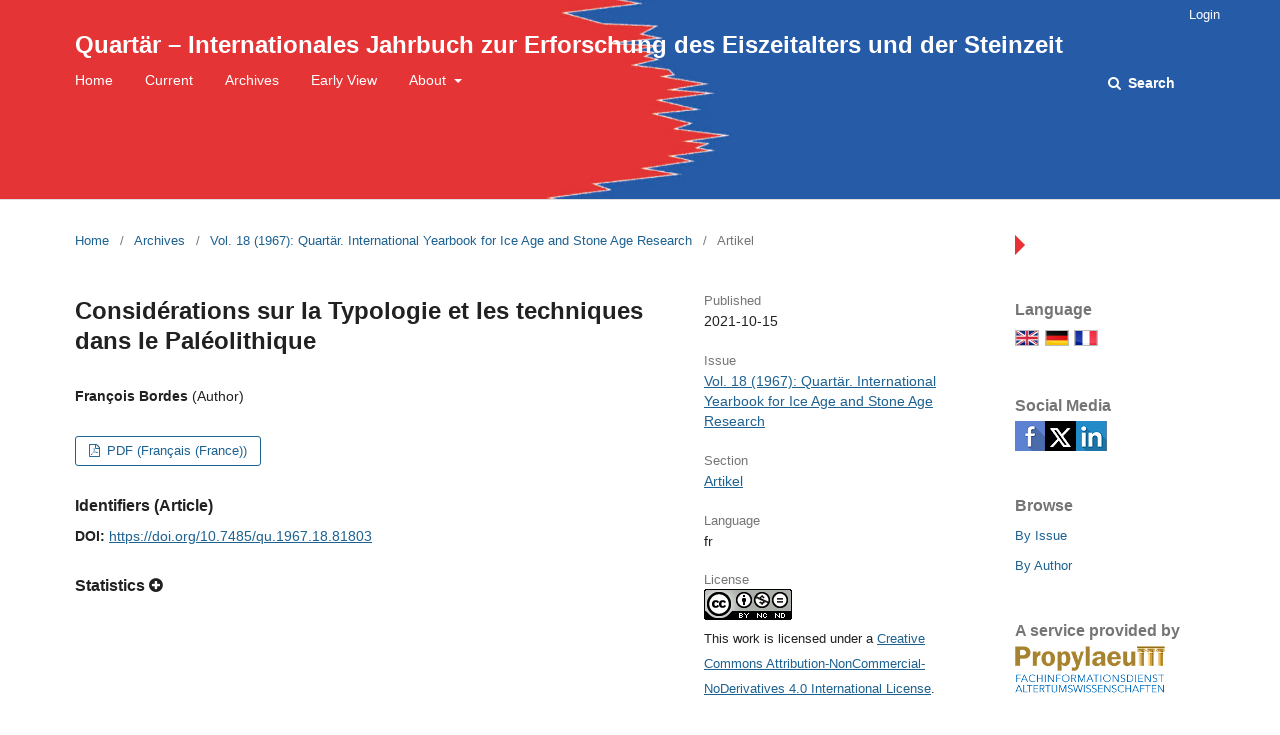

--- FILE ---
content_type: text/html; charset=utf-8
request_url: https://journals.ub.uni-heidelberg.de/index.php/qu/article/view/81803
body_size: 4878
content:
	<!DOCTYPE html>
<html lang="en-US" xml:lang="en-US">
<head>
	<meta charset="utf-8">
	<meta name="viewport" content="width=device-width, initial-scale=1.0">
	<title>
		Considérations sur Ia Typologie et Ies techniques dans Ie Paléolithique
							| Quartär – Internationales Jahrbuch zur Erforschung des Eiszeitalters und der Steinzeit
			</title>

	
<meta name="generator" content="Open Journal Systems 3.2.1.4">
<link rel="schema.DC" href="http://purl.org/dc/elements/1.1/" />
<meta name="DC.Creator.PersonalName" content="François Bordes"/>
<meta name="DC.Date.created" scheme="ISO8601" content="2021-10-15"/>
<meta name="DC.Date.dateSubmitted" scheme="ISO8601" content="2021-06-23"/>
<meta name="DC.Date.issued" scheme="ISO8601" content="2021-10-15"/>
<meta name="DC.Date.modified" scheme="ISO8601" content="2021-10-15"/>
<meta name="DC.Description" xml:lang="de" content=""/>
<meta name="DC.Description" xml:lang="en" content=""/>
<meta name="DC.Description" xml:lang="es" content=""/>
<meta name="DC.Description" xml:lang="fr" content=""/>
<meta name="DC.Description" xml:lang="it" content=""/>
<meta name="DC.Format" scheme="IMT" content="application/pdf"/>
<meta name="DC.Identifier" content="81803"/>
<meta name="DC.Identifier.pageNumber" content="25-55"/>
<meta name="DC.Identifier.DOI" content="10.7485/qu.1967.18.81803"/>
<meta name="DC.Identifier.URI" content="https://journals.ub.uni-heidelberg.de/index.php/qu/article/view/81803"/>
<meta name="DC.Language" scheme="ISO639-1" content="fr"/>
<meta name="DC.Rights" content="Copyright (c) 2021 "/>
<meta name="DC.Rights" content="https://creativecommons.org/licenses/by-nc-nd/4.0"/>
<meta name="DC.Source" content="Quartär – Internationales Jahrbuch zur Erforschung des Eiszeitalters und der Steinzeit"/>
<meta name="DC.Source.ISSN" content="2749-9995"/>
<meta name="DC.Source.Volume" content="18"/>
<meta name="DC.Source.URI" content="https://journals.ub.uni-heidelberg.de/index.php/qu"/>
<meta name="DC.Title" content="Considérations sur Ia Typologie et Ies techniques dans Ie Paléolithique"/>
<meta name="DC.Type" content="Text.Serial.Journal"/>
<meta name="DC.Type.articleType" content=""/>
<meta name="gs_meta_revision" content="1.1"/>
<meta name="citation_journal_title" content="Quartär – Internationales Jahrbuch zur Erforschung des Eiszeitalters und der Steinzeit"/>
<meta name="citation_journal_abbrev" content="qu"/>
<meta name="citation_issn" content="2749-9995"/> 
<meta name="citation_author" content="François Bordes"/>
<meta name="citation_title" content="Considérations sur Ia Typologie et Ies techniques dans Ie Paléolithique"/>
<meta name="citation_language" content="fr"/>
<meta name="citation_date" content="1967"/>
<meta name="citation_volume" content="18"/>
<meta name="citation_firstpage" content="25"/>
<meta name="citation_lastpage" content="55"/>
<meta name="citation_doi" content="10.7485/qu.1967.18.81803"/>
<meta name="citation_abstract_html_url" content="https://journals.ub.uni-heidelberg.de/index.php/qu/article/view/81803"/>
<meta name="citation_pdf_url" content="https://journals.ub.uni-heidelberg.de/index.php/qu/article/download/81803/75990"/>
	<link rel="stylesheet" href="https://journals.ub.uni-heidelberg.de/index.php/qu/$$$call$$$/page/page/css?name=stylesheet" type="text/css" /><link rel="stylesheet" href="https://journals.ub.uni-heidelberg.de/lib/pkp/styles/fontawesome/fontawesome.css?v=3.2.1.4" type="text/css" /><link rel="stylesheet" href="https://journals.ub.uni-heidelberg.de/plugins/generic/hdStatistic/styles/main.css?v=3.2.1.4" type="text/css" /><link rel="stylesheet" href="https://statistik.ub.uni-heidelberg.de/oas-javascript-frontend/css/statistik.min.css?v=3.2.1.4" type="text/css" /><link rel="stylesheet" href="https://journals.ub.uni-heidelberg.de/plugins/generic/hdSearch/css/main.css?v=3.2.1.4" type="text/css" /><link rel="stylesheet" href="https://journals.ub.uni-heidelberg.de/plugins/generic/hdSearch/css/ojs.css?v=3.2.1.4" type="text/css" /><link rel="stylesheet" href="https://journals.ub.uni-heidelberg.de/plugins/generic/orcidProfile/css/orcidProfile.css?v=3.2.1.4" type="text/css" /><link rel="stylesheet" href="https://journals.ub.uni-heidelberg.de/public/journals/234/styleSheet.css?v=3.2.1.4" type="text/css" />
</head>
<body class="pkp_page_article pkp_op_view pkp_language_en_US page_size_wide" dir="ltr">

	<div class="cmp_skip_to_content">
		<a href="#pkp_content_main">Skip to main content</a>
		<a href="#pkp_content_nav">Skip to main navigation menu</a>
		<a href="#pkp_content_footer">Skip to site footer</a>
	</div>
	<div class="pkp_structure_page">

				<header class="pkp_structure_head" id="headerNavigationContainer" role="banner">
			<div class="pkp_head_wrapper">

				<div class="pkp_site_name_wrapper">
                                        <button class="pkp_site_nav_toggle">
                                                <span>Open Menu</span>
                                        </button>
																<div class="pkp_site_name">
					                                                													<a href="                                                                https://journals.ub.uni-heidelberg.de/index.php/qu/index
                                                " class="is_text">Quartär – Internationales Jahrbuch zur Erforschung des Eiszeitalters und der Steinzeit</a>
																	</div>
									</div>

				
                                

                                <nav class="pkp_site_nav_menu" aria-label="Site Navigation">
                                        <a id="siteNav"></a>

                                        <div class="pkp_navigation_user_wrapper" id="navigationUserWrapper">
                                                	<ul id="navigationUser" class="pkp_navigation_user pkp_nav_list">
															<li class="profile">
				<a href="https://journals.ub.uni-heidelberg.de/index.php/qu/login">
					Login
				</a>
							</li>
										</ul>

                                        </div>

                                        <div class="pkp_navigation_primary_row">
                                                <div class="pkp_navigation_primary_wrapper">
                                                                                                                                                        	<ul id="navigationPrimary" class="pkp_navigation_primary pkp_nav_list">
								<li class="">
				<a href="https://journals.ub.uni-heidelberg.de/index.php/qu/index">
					Home
				</a>
							</li>
								<li class="">
				<a href="https://journals.ub.uni-heidelberg.de/index.php/qu/issue/current">
					Current
				</a>
							</li>
								<li class="">
				<a href="https://journals.ub.uni-heidelberg.de/index.php/qu/issue/archive">
					Archives
				</a>
							</li>
								<li class="">
				<a href="https://journals.ub.uni-heidelberg.de/index.php/qu/earlyview">
					Early View
				</a>
							</li>
															<li class="">
				<a href="https://journals.ub.uni-heidelberg.de/index.php/qu/about">
					About
				</a>
									<ul>
																					<li class="">
									<a href="https://journals.ub.uni-heidelberg.de/index.php/qu/about">
										About the Journal
									</a>
								</li>
																												<li class="">
									<a href="https://journals.ub.uni-heidelberg.de/index.php/qu/about/submissions">
										Submissions
									</a>
								</li>
																												<li class="">
									<a href="https://journals.ub.uni-heidelberg.de/index.php/qu/about/editorialTeam">
										Editorial Team
									</a>
								</li>
																												<li class="">
									<a href="https://journals.ub.uni-heidelberg.de/index.php/qu/about/privacy">
										Privacy Statement
									</a>
								</li>
																												<li class="">
									<a href="https://journals.ub.uni-heidelberg.de/index.php/qu/about/contact">
										Contact
									</a>
								</li>
																		</ul>
							</li>
			</ul>

                                

                                                                                                                    	<form class="hd_search" action="https://journals.ub.uni-heidelberg.de/index.php/qu/search/results" method="post" role="search">
		<input type="hidden" name="csrfToken" value="6e4f4a928e870070f35a494ece03efd1">
		
			<input name="query" value="" type="text" aria-label="Search Query">
		

		<button type="submit">
			Search
		</button>
		<div class="search_controls" aria-hidden="true">
			<a href="https://journals.ub.uni-heidelberg.de/index.php/qu/search/results" class="headerSearchPrompt search_prompt" aria-hidden="true">
				Search
			</a>
			<a href="#" class="search_cancel headerSearchCancel" aria-hidden="true"></a>
			<span class="search_loading" aria-hidden="true"></span>
		</div>
	</form>
     

                                                                                                                                                                                			
	<form class="pkp_search pkp_search_desktop" action="https://journals.ub.uni-heidelberg.de/index.php/qu/search/search" method="get" role="search" aria-label="Article Search">
		<input type="hidden" name="csrfToken" value="6e4f4a928e870070f35a494ece03efd1">
				
			<input name="query" value="" type="text" aria-label="Search Query">
		

		<button type="submit">
			Search
		</button>
		<div class="search_controls" aria-hidden="true">
			<a href="https://journals.ub.uni-heidelberg.de/index.php/qu/search/search" class="headerSearchPrompt search_prompt" aria-hidden="true">
				Search
			</a>
			<a href="#" class="search_cancel headerSearchCancel" aria-hidden="true"></a>
			<span class="search_loading" aria-hidden="true"></span>
		</div>
	</form>
                                                                                                        </div>
                                        </div>
                                                                                                                                			
	<form class="pkp_search pkp_search_mobile" action="https://journals.ub.uni-heidelberg.de/index.php/qu/search/search" method="get" role="search" aria-label="Article Search">
		<input type="hidden" name="csrfToken" value="6e4f4a928e870070f35a494ece03efd1">
				
			<input name="query" value="" type="text" aria-label="Search Query">
		

		<button type="submit">
			Search
		</button>
		<div class="search_controls" aria-hidden="true">
			<a href="https://journals.ub.uni-heidelberg.de/index.php/qu/search/search" class="headerSearchPrompt search_prompt" aria-hidden="true">
				Search
			</a>
			<a href="#" class="search_cancel headerSearchCancel" aria-hidden="true"></a>
			<span class="search_loading" aria-hidden="true"></span>
		</div>
	</form>
                                        
                                        

                                </nav>
			</div><!-- .pkp_head_wrapper -->
		</header><!-- .pkp_structure_head -->

						<div class="pkp_structure_content has_sidebar">
                        <div id="content_slider" class="right"></div>
			<div id="pkp_content_main" class="pkp_structure_main left" role="main">

<div class="page page_article">
			<nav class="cmp_breadcrumbs" role="navigation" aria-label="You are here:">
	<ol>
		<li>
			<a href="https://journals.ub.uni-heidelberg.de/index.php/qu/index">
				Home
			</a>
			<span class="separator">/</span>
		</li>
		<li>
			<a href="https://journals.ub.uni-heidelberg.de/index.php/qu/issue/archive">
				Archives
			</a>
			<span class="separator">/</span>
		</li>
					<li>
				<a href="https://journals.ub.uni-heidelberg.de/index.php/qu/issue/view/5624">
					Vol. 18 (1967): Quartär. International Yearbook for Ice Age and Stone Age Research
				</a>
				<span class="separator">/</span>
			</li>
				<li class="current" aria-current="page">
			<span aria-current="page">
									Artikel
							</span>
		</li>
	</ol>
</nav>
	
		<article class="obj_article_details">
		
	<div class="row">
		<div class="main_entry">
			<div class="article_title item">
				<h1 class="page_title">Considérations sur Ia Typologie et Ies techniques dans Ie Paléolithique</h1>

							</div>
							<ul class="item authors">
											<li>
							<span class="name">François Bordes</span>
							<span class="article_usergroupname">(Author)</span>
													</li>
									</ul>
			


			
							<div class="item galleys">
					<ul class="value galleys_links">
													<li>
								
	
							

<a class="obj_galley_link pdf" href="https://journals.ub.uni-heidelberg.de/index.php/qu/article/view/81803/75990">

		
	PDF (Français (France))

	</a>
							</li>
											</ul>
				</div>
			

																<!--Prüft nach, ob bei einer der Fahnen Metadaten vorhanden sind. -->
										<!--Anpassung URN-->
																										<!--Do nothing-->
																							<!--Anpassung URN-->
							
																						
							<div class="item pubid_list">
					<h3>Identifiers (Article)</h3>
																								<div class="pubid">
                                                <span class="label">
                                                        DOI:
                                                </span>
								<span class="value">
                                                        <a href="https://doi.org/10.7485/qu.1967.18.81803">https://doi.org/10.7485/qu.1967.18.81803</a>
                                                </span>
							</div>
															</div>
			

			<!--Anpassung URN Anfang-->
									<!--Anpassung URN Ende-->




			

						
			
<div class="item statistic">
<h3 class="statisticToggle">Statistics <i data-article-id="81803" data-journal-path="qu" data-current-locale="en_US" data-installation="ojs" class="fa fa-plus-circle" aria-hidden="true"></i></h3>


<div id="hds-widget">
    <div id="stat"><img class="loading" src="https://journals.ub.uni-heidelberg.de/plugins/generic/hdStatistic/img/activity.gif" alt="loading" title="loading"></div>
    <div id="statl"></div>
<!--
       <div class="oas_description">
            <ul class="oas_description_text">
                                      <li>New statistic numbers are released within the first week of the following month.</li>
                                      <li>The statistics complies to <a href="https://www.projectcounter.org/code-of-practice-five-sections/abstract/" title="Link to project COUNTER homepage">COUNTER Code of Practice (Release 5)</a>.</li>
           </ul>
       </div>
-->
</div>
</div>


						
			

		</div><!-- .main_entry -->

		<div class="entry_details">

						
												<div class="item published">
						<div class="label">
							Published
						</div>
						<div class="value">
							2021-10-15
						</div>
					</div>
											

						<div class="item issue">
				<div class="sub_item">
					<div class="label">
						Issue
					</div>
					<div class="value">
						<a class="title" href="https://journals.ub.uni-heidelberg.de/index.php/qu/issue/view/5624">
							Vol. 18 (1967): Quartär. International Yearbook for Ice Age and Stone Age Research
						</a>
					</div>
				</div>

									<div class="sub_item">
						<div class="label">
							Section
						</div>
						<div class="value">
							<a href="https://journals.ub.uni-heidelberg.de/index.php/qu/browse/section?sectionId=1696">Artikel</a>						</div>
					</div>
				
											</div>

										<div class="item languages">
					<div class="label">
						Language
					</div>
					<div class="value">
																												fr																		</div>

				</div>
			
									
									
									
									
									
									
						
									


						
                                                        <div class="item copyright">
                                        <h2 class="label">
                                                License
                                        </h2>
                                                                                                                                        <a rel="license" href="https://creativecommons.org/licenses/by-nc-nd/4.0/"><img alt="Creative Commons License" src="//i.creativecommons.org/l/by-nc-nd/4.0/88x31.png" /></a><p>This work is licensed under a <a rel="license" href="https://creativecommons.org/licenses/by-nc-nd/4.0/">Creative Commons Attribution-NonCommercial-NoDerivatives 4.0 International License</a>.</p>
                                                                                                                        </div>
                        
			

		</div><!-- .entry_details -->
	</div><!-- .row -->

</article>

	

</div><!-- .page -->

	</div><!-- pkp_structure_main -->

									<div class="pkp_structure_sidebar right" role="complementary" aria-label="Sidebar">
				
<div class="pkp_block block_language">
	<span class="title">
		Language
	</span>
	<div class="content">
                <ul class="language_flags" style="display:flex;">
                                                        <li style="margin-right:0.4em;" class="li_en_US current">
                                   <a href="https://journals.ub.uni-heidelberg.de/index.php/qu/user/setLocale/en_US?source=%2Findex.php%2Fqu%2Farticle%2Fview%2F81803">
                                      <img style="border:1px solid #bbb;" src="https://journals.ub.uni-heidelberg.de/plugins/blocks/languageFlags/icons/en_US.png" alt="en_US" height="42" width="42" title="English">
                                   </a>
				</li>
			                                <li style="margin-right:0.4em;" class="li_de_DE">
                                   <a href="https://journals.ub.uni-heidelberg.de/index.php/qu/user/setLocale/de_DE?source=%2Findex.php%2Fqu%2Farticle%2Fview%2F81803">
                                      <img style="border:1px solid #bbb;" src="https://journals.ub.uni-heidelberg.de/plugins/blocks/languageFlags/icons/de_DE.png" alt="de_DE" height="42" width="42" title="Deutsch">
                                   </a>
				</li>
			                                <li style="margin-right:0.4em;" class="li_fr_FR">
                                   <a href="https://journals.ub.uni-heidelberg.de/index.php/qu/user/setLocale/fr_FR?source=%2Findex.php%2Fqu%2Farticle%2Fview%2F81803">
                                      <img style="border:1px solid #bbb;" src="https://journals.ub.uni-heidelberg.de/plugins/blocks/languageFlags/icons/fr_FR.png" alt="fr_FR" height="42" width="42" title="Français (France)">
                                   </a>
				</li>
					</ul>
	</div>
</div><!-- .block_language -->
<div class="pkp_block block_socialmedia">
	<span class="title">
		Social Media
	</span>

	<div class="content">
 		<img class="social-media" src="https://journals.ub.uni-heidelberg.de/plugins/blocks/socialMedia/icons/social-media-icons.png" alt="Social media icons" height="30" usemap="#socialmap">
		<map name="socialmap"> 
			<area title="share this website in facebook (Login Facebook)" alt="fb" coords="0,0,30,30" shape="rect" href="http://www.facebook.com/sharer.php?u=https%3A%2F%2Fjournals.ub.uni-heidelberg.de%2Findex.php%2Fqu%2Farticle%2Fview%2F81803" />
			<area alt="twitter" coords="30,0,60,30" shape="rect" href="https://twitter.com/intent/tweet?text=Quartär%20–%20Internationales%20Jahrbuch%20zur%20Erforschung%20des%20Eiszeitalters%20und%20der%20Steinzeit" />
			<area alt="linkedin" coords="60,0,90,30" shape="rect" href="https://www.linkedin.com/shareArticle?mini=true&amp;url=https%3A%2F%2Fjournals.ub.uni-heidelberg.de%2Findex.php%2Fqu%2Farticle%2Fview%2F81803" />
 		</map>
        </div>
</div>
<div class="pkp_block block_browse">
        <span class="title">Browse</span>
        <div class="content">
                <ul>
                        <li class="browse_by_issue"><a href="https://journals.ub.uni-heidelberg.de/index.php/qu/issue/archive">By Issue</a></li>
                        <li class="browse_by_author"><a href="https://journals.ub.uni-heidelberg.de/index.php/qu/browse/authors">By Author</a></li>
                                                                                                
                </ul>
        </div>
</div>
             <div class="pkp_block block_propylaeum_logo">
        <span class="title">A service provided by</span>
        <div class="content">
            <a href="https://www.propylaeum.de/home/"><img src="https://journals.ub.uni-heidelberg.de/plugins/generic/logoManager/img/propylaeum_logo.png" /></a>
        </div>
     </div>
                 <div class="pkp_block block_ub_logo">
        <span class="title">Hosted by</span>
        <div class="content">
            <a href="https://www.ub.uni-heidelberg.de/"><img src="https://journals.ub.uni-heidelberg.de/plugins/generic/logoManager/img/ub_logo.png" /></a>
        </div>
     </div>
                


			</div><!-- pkp_sidebar.left -->
			</div><!-- pkp_structure_content -->

<div id="pkp_content_footer" class="pkp_structure_footer_wrapper" role="contentinfo">

	<div class="pkp_structure_footer">
                                        <div class="pkp_footer_issn">
                                                                <div class="journal_issn"><span class="issn_label">ISSN</span> <span class="issn_value">0375-7471</span></div>
                                                                                                <div class="journal_eissn"><span class="issn_label">eISSN</span> <span class="issn_value">2749-9995</span></div>
                                                        </div>
                
		
	</div>
</div><!-- pkp_structure_footer_wrapper -->

</div><!-- pkp_structure_page -->

<script src="https://journals.ub.uni-heidelberg.de/lib/pkp/lib/vendor/components/jquery/jquery.min.js?v=3.2.1.4" type="text/javascript"></script><script src="https://journals.ub.uni-heidelberg.de/lib/pkp/lib/vendor/components/jqueryui/jquery-ui.min.js?v=3.2.1.4" type="text/javascript"></script><script src="https://journals.ub.uni-heidelberg.de/lib/pkp/js/lib/jquery/plugins/jquery.tag-it.js?v=3.2.1.4" type="text/javascript"></script><script src="https://journals.ub.uni-heidelberg.de/plugins/themes/default/js/lib/popper/popper.js?v=3.2.1.4" type="text/javascript"></script><script src="https://journals.ub.uni-heidelberg.de/plugins/themes/default/js/lib/bootstrap/util.js?v=3.2.1.4" type="text/javascript"></script><script src="https://journals.ub.uni-heidelberg.de/plugins/themes/default/js/lib/bootstrap/dropdown.js?v=3.2.1.4" type="text/javascript"></script><script src="https://journals.ub.uni-heidelberg.de/plugins/themes/default/js/main.js?v=3.2.1.4" type="text/javascript"></script><script src="https://journals.ub.uni-heidelberg.de/plugins/themes/ubTheme01/js/main.js?v=3.2.1.4" type="text/javascript"></script><script src="https://journals.ub.uni-heidelberg.de/plugins/generic/hdStatistic/js/main.js?v=3.2.1.4" type="text/javascript"></script><script src="https://www.ub.uni-heidelberg.de/cdn/handlebars/latest/handlebars.min.js?v=3.2.1.4" type="text/javascript"></script><script src="https://www.ub.uni-heidelberg.de/cdn/d3/d3.min.js?v=3.2.1.4" type="text/javascript"></script><script src="https://statistik.ub.uni-heidelberg.de/oas-javascript-frontend/js/bundle.min.js?v=3.2.1.4" type="text/javascript"></script><script src="https://journals.ub.uni-heidelberg.de/plugins/generic/hdSearch/js/main.js?v=3.2.1.4" type="text/javascript"></script>

<span class="Z3988" title="ctx_ver=Z39.88-2004&amp;rft_id=https%3A%2F%2Fjournals.ub.uni-heidelberg.de%2Findex.php%2Fqu%2Farticle%2Fview%2F81803&amp;rft_val_fmt=info%3Aofi%2Ffmt%3Akev%3Amtx%3Ajournal&amp;rft.language=fr_FR&amp;rft.genre=article&amp;rft.title=Quart%C3%A4r+%E2%80%93+Internationales+Jahrbuch+zur+Erforschung+des+Eiszeitalters+und+der+Steinzeit&amp;rft.jtitle=Quart%C3%A4r+%E2%80%93+Internationales+Jahrbuch+zur+Erforschung+des+Eiszeitalters+und+der+Steinzeit&amp;rft.atitle=Consid%C3%A9rations+sur+Ia+Typologie+et+Ies+techniques+dans+Ie+Pal%C3%A9olithique&amp;rft.artnum=81803&amp;rft.stitle=&amp;rft.volume=18&amp;rft.issue=&amp;rft.aulast=Bordes&amp;rft.aufirst=Fran%C3%A7ois&amp;rft.date=2021-10-15&amp;rft_id=info%3Adoi%2F10.7485%2Fqu.1967.18.81803&amp;rft.pages=25-55&amp;rft.issn=0375-7471&amp;rft.eissn=2749-9995"></span>

</body>
</html>
